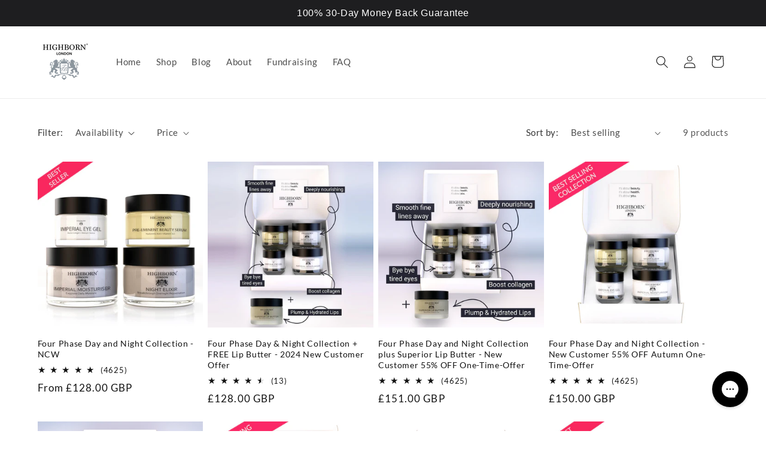

--- FILE ---
content_type: text/json
request_url: https://conf.config-security.com/model
body_size: 83
content:
{"title":"recommendation AI model (keras)","structure":"release_id=0x34:68:4a:63:55:22:75:35:41:29:73:2f:7c:2b:40:55:5f:31:60:47:4c:5e:43:65:79:57:7c:72:7a;keras;9evizqs4r8ak2b9r7ubztflewxeq70bstbskuau9zic7jtp91uh4rfvu6njlfthm0wjgyf4r","weights":"../weights/34684a63.h5","biases":"../biases/34684a63.h5"}

--- FILE ---
content_type: text/javascript; charset=utf-8
request_url: https://www.highbornlondon.com/en-je/products/moistureburst-hydrating-glow-serum.js
body_size: 1926
content:
{"id":6952811757670,"title":"MOISTUREBURST Hydrating Glow Ceramide Serum","handle":"moistureburst-hydrating-glow-serum","description":"\u003cp\u003eIndulge in the ultimate skincare luxury with MOISTUREBURST, the ceramide-rich hydrating serum by HIGHBORN. Designed for mature skin, MOISTUREBURST is the perfect addition to your anti-aging routine, offering a cruelty-free and vegan-friendly solution to achieve a youthful, dewy complexion. Experience the pinnacle of skincare innovation with MOISTUREBURST.\u003c\/p\u003e","published_at":"2024-01-18T14:01:55+00:00","created_at":"2024-01-10T09:38:29+00:00","vendor":"Highborn London","type":"Skincare","tags":[],"price":5000,"price_min":5000,"price_max":7500,"available":true,"price_varies":true,"compare_at_price":5500,"compare_at_price_min":5500,"compare_at_price_max":7500,"compare_at_price_varies":true,"variants":[{"id":40562906824806,"title":"50ml","option1":"50ml","option2":null,"option3":null,"sku":"MOISB50","requires_shipping":true,"taxable":true,"featured_image":null,"available":true,"name":"MOISTUREBURST Hydrating Glow Ceramide Serum - 50ml","public_title":"50ml","options":["50ml"],"price":7500,"weight":250,"compare_at_price":7500,"inventory_quantity":40,"inventory_management":"shopify","inventory_policy":"deny","barcode":"","quantity_rule":{"min":1,"max":null,"increment":1},"quantity_price_breaks":[],"requires_selling_plan":false,"selling_plan_allocations":[{"price_adjustments":[{"position":1,"price":5850}],"price":5850,"compare_at_price":7500,"per_delivery_price":5850,"selling_plan_id":1437565030,"selling_plan_group_id":"6b8ec8f46e063b1d15c17cf24f090286c6daec62"},{"price_adjustments":[{"position":1,"price":5850}],"price":5850,"compare_at_price":7500,"per_delivery_price":5850,"selling_plan_id":1437597798,"selling_plan_group_id":"4335a8658029240d7e742b8ce4280b7995cf1267"},{"price_adjustments":[{"position":1,"price":5850}],"price":5850,"compare_at_price":7500,"per_delivery_price":5850,"selling_plan_id":1437532262,"selling_plan_group_id":"733ded09da2a3720072034b02185e9a212a51c6b"},{"price_adjustments":[{"position":1,"price":5850}],"price":5850,"compare_at_price":7500,"per_delivery_price":5850,"selling_plan_id":1437630566,"selling_plan_group_id":"8fb130afe8992bcf2f17ed8eb284cf8c0b1d7c52"}]},{"id":40562918850662,"title":"30ml","option1":"30ml","option2":null,"option3":null,"sku":"MOISB30","requires_shipping":true,"taxable":true,"featured_image":null,"available":true,"name":"MOISTUREBURST Hydrating Glow Ceramide Serum - 30ml","public_title":"30ml","options":["30ml"],"price":5000,"weight":250,"compare_at_price":5500,"inventory_quantity":40,"inventory_management":"shopify","inventory_policy":"deny","barcode":"","quantity_rule":{"min":1,"max":null,"increment":1},"quantity_price_breaks":[],"requires_selling_plan":false,"selling_plan_allocations":[{"price_adjustments":[{"position":1,"price":3900}],"price":3900,"compare_at_price":5000,"per_delivery_price":3900,"selling_plan_id":1437565030,"selling_plan_group_id":"6b8ec8f46e063b1d15c17cf24f090286c6daec62"},{"price_adjustments":[{"position":1,"price":3900}],"price":3900,"compare_at_price":5000,"per_delivery_price":3900,"selling_plan_id":1437597798,"selling_plan_group_id":"4335a8658029240d7e742b8ce4280b7995cf1267"},{"price_adjustments":[{"position":1,"price":3900}],"price":3900,"compare_at_price":5000,"per_delivery_price":3900,"selling_plan_id":1437532262,"selling_plan_group_id":"733ded09da2a3720072034b02185e9a212a51c6b"},{"price_adjustments":[{"position":1,"price":3900}],"price":3900,"compare_at_price":5000,"per_delivery_price":3900,"selling_plan_id":1437630566,"selling_plan_group_id":"8fb130afe8992bcf2f17ed8eb284cf8c0b1d7c52"}]}],"images":["\/\/cdn.shopify.com\/s\/files\/1\/1053\/1740\/files\/MOISTUREBURST_HERO_-_ORANGE_1080x1080_ed26e6f1-1dc7-42b1-bd92-b22bf1866307.jpg?v=1721676507","\/\/cdn.shopify.com\/s\/files\/1\/1053\/1740\/files\/MOISTUREBURST_HERO_-_WHITE_1080x1080_8e0dba6d-592a-4609-b30f-090e9c7e5fe2.jpg?v=1721676489","\/\/cdn.shopify.com\/s\/files\/1\/1053\/1740\/files\/MOISTUREBURST_BOX_-_WHITE_1080x1080_69cc6cd4-fd58-4f63-9151-e0b6d6ee1351.jpg?v=1721676503","\/\/cdn.shopify.com\/s\/files\/1\/1053\/1740\/files\/MOISTUREBURST_DROPLETS_-_BLACK_1080x1080_9f0b2841-082b-4691-a640-a036d3cddc77.jpg?v=1721676503","\/\/cdn.shopify.com\/s\/files\/1\/1053\/1740\/files\/MOISTUREBURST_HERO_-_BLACK_1080x1080_50161177-3dd9-4474-9391-e893d7a49af0.jpg?v=1721676506","\/\/cdn.shopify.com\/s\/files\/1\/1053\/1740\/files\/MOISTUREBURSTHERO-ORANGE1080x1080copy.jpg?v=1721676549","\/\/cdn.shopify.com\/s\/files\/1\/1053\/1740\/files\/MOISTUREBURST_BOX_-_ORANGE_1080x1080_6d8506f9-d863-42af-b3ea-c8fb27221135.jpg?v=1721676504","\/\/cdn.shopify.com\/s\/files\/1\/1053\/1740\/files\/MOISTUREBURST_IMAGE_-_GREY_DOTS_COLOUR_CORRECTED.jpg?v=1721676494","\/\/cdn.shopify.com\/s\/files\/1\/1053\/1740\/files\/MOISTUREBURST_HERO_-_GREY_1080x1080_aa698926-68e2-4fa0-a0eb-426f2cbcaaa7.jpg?v=1721676501"],"featured_image":"\/\/cdn.shopify.com\/s\/files\/1\/1053\/1740\/files\/MOISTUREBURST_HERO_-_ORANGE_1080x1080_ed26e6f1-1dc7-42b1-bd92-b22bf1866307.jpg?v=1721676507","options":[{"name":"Size","position":1,"values":["50ml","30ml"]}],"url":"\/en-je\/products\/moistureburst-hydrating-glow-serum","media":[{"alt":"MOISTUREBURST Hydrating Glow Ceramide Serum - Highborn London","id":23497306669158,"position":1,"preview_image":{"aspect_ratio":1.0,"height":2000,"width":2000,"src":"https:\/\/cdn.shopify.com\/s\/files\/1\/1053\/1740\/files\/MOISTUREBURST_HERO_-_ORANGE_1080x1080_ed26e6f1-1dc7-42b1-bd92-b22bf1866307.jpg?v=1721676507"},"aspect_ratio":1.0,"height":2000,"media_type":"image","src":"https:\/\/cdn.shopify.com\/s\/files\/1\/1053\/1740\/files\/MOISTUREBURST_HERO_-_ORANGE_1080x1080_ed26e6f1-1dc7-42b1-bd92-b22bf1866307.jpg?v=1721676507","width":2000},{"alt":"MOISTUREBURST Hydrating Glow Ceramide Serum - Highborn London","id":23497304146022,"position":2,"preview_image":{"aspect_ratio":1.0,"height":2000,"width":2000,"src":"https:\/\/cdn.shopify.com\/s\/files\/1\/1053\/1740\/files\/MOISTUREBURST_HERO_-_WHITE_1080x1080_8e0dba6d-592a-4609-b30f-090e9c7e5fe2.jpg?v=1721676489"},"aspect_ratio":1.0,"height":2000,"media_type":"image","src":"https:\/\/cdn.shopify.com\/s\/files\/1\/1053\/1740\/files\/MOISTUREBURST_HERO_-_WHITE_1080x1080_8e0dba6d-592a-4609-b30f-090e9c7e5fe2.jpg?v=1721676489","width":2000},{"alt":"MOISTUREBURST Hydrating Glow Ceramide Serum - Highborn London","id":23497305522278,"position":3,"preview_image":{"aspect_ratio":1.0,"height":2000,"width":2000,"src":"https:\/\/cdn.shopify.com\/s\/files\/1\/1053\/1740\/files\/MOISTUREBURST_BOX_-_WHITE_1080x1080_69cc6cd4-fd58-4f63-9151-e0b6d6ee1351.jpg?v=1721676503"},"aspect_ratio":1.0,"height":2000,"media_type":"image","src":"https:\/\/cdn.shopify.com\/s\/files\/1\/1053\/1740\/files\/MOISTUREBURST_BOX_-_WHITE_1080x1080_69cc6cd4-fd58-4f63-9151-e0b6d6ee1351.jpg?v=1721676503","width":2000},{"alt":"MOISTUREBURST Hydrating Glow Ceramide Serum - Highborn London","id":23497305555046,"position":4,"preview_image":{"aspect_ratio":1.0,"height":2000,"width":2000,"src":"https:\/\/cdn.shopify.com\/s\/files\/1\/1053\/1740\/files\/MOISTUREBURST_DROPLETS_-_BLACK_1080x1080_9f0b2841-082b-4691-a640-a036d3cddc77.jpg?v=1721676503"},"aspect_ratio":1.0,"height":2000,"media_type":"image","src":"https:\/\/cdn.shopify.com\/s\/files\/1\/1053\/1740\/files\/MOISTUREBURST_DROPLETS_-_BLACK_1080x1080_9f0b2841-082b-4691-a640-a036d3cddc77.jpg?v=1721676503","width":2000},{"alt":"MOISTUREBURST Hydrating Glow Ceramide Serum - Highborn London","id":23497306603622,"position":5,"preview_image":{"aspect_ratio":1.0,"height":2000,"width":2000,"src":"https:\/\/cdn.shopify.com\/s\/files\/1\/1053\/1740\/files\/MOISTUREBURST_HERO_-_BLACK_1080x1080_50161177-3dd9-4474-9391-e893d7a49af0.jpg?v=1721676506"},"aspect_ratio":1.0,"height":2000,"media_type":"image","src":"https:\/\/cdn.shopify.com\/s\/files\/1\/1053\/1740\/files\/MOISTUREBURST_HERO_-_BLACK_1080x1080_50161177-3dd9-4474-9391-e893d7a49af0.jpg?v=1721676506","width":2000},{"alt":"MOISTUREBURST Hydrating Glow Ceramide Serum - Highborn London","id":22263424516198,"position":6,"preview_image":{"aspect_ratio":1.0,"height":2000,"width":2000,"src":"https:\/\/cdn.shopify.com\/s\/files\/1\/1053\/1740\/files\/MOISTUREBURSTHERO-ORANGE1080x1080copy.jpg?v=1721676549"},"aspect_ratio":1.0,"height":2000,"media_type":"image","src":"https:\/\/cdn.shopify.com\/s\/files\/1\/1053\/1740\/files\/MOISTUREBURSTHERO-ORANGE1080x1080copy.jpg?v=1721676549","width":2000},{"alt":"MOISTUREBURST Hydrating Glow Ceramide Serum - Highborn London","id":23497306046566,"position":7,"preview_image":{"aspect_ratio":1.0,"height":2000,"width":2000,"src":"https:\/\/cdn.shopify.com\/s\/files\/1\/1053\/1740\/files\/MOISTUREBURST_BOX_-_ORANGE_1080x1080_6d8506f9-d863-42af-b3ea-c8fb27221135.jpg?v=1721676504"},"aspect_ratio":1.0,"height":2000,"media_type":"image","src":"https:\/\/cdn.shopify.com\/s\/files\/1\/1053\/1740\/files\/MOISTUREBURST_BOX_-_ORANGE_1080x1080_6d8506f9-d863-42af-b3ea-c8fb27221135.jpg?v=1721676504","width":2000},{"alt":"MOISTUREBURST Hydrating Glow Ceramide Serum - Highborn London","id":23497304637542,"position":8,"preview_image":{"aspect_ratio":1.0,"height":2000,"width":2000,"src":"https:\/\/cdn.shopify.com\/s\/files\/1\/1053\/1740\/files\/MOISTUREBURST_IMAGE_-_GREY_DOTS_COLOUR_CORRECTED.jpg?v=1721676494"},"aspect_ratio":1.0,"height":2000,"media_type":"image","src":"https:\/\/cdn.shopify.com\/s\/files\/1\/1053\/1740\/files\/MOISTUREBURST_IMAGE_-_GREY_DOTS_COLOUR_CORRECTED.jpg?v=1721676494","width":2000},{"alt":"MOISTUREBURST Hydrating Glow Ceramide Serum - Highborn London","id":23497305489510,"position":9,"preview_image":{"aspect_ratio":1.0,"height":2000,"width":2000,"src":"https:\/\/cdn.shopify.com\/s\/files\/1\/1053\/1740\/files\/MOISTUREBURST_HERO_-_GREY_1080x1080_aa698926-68e2-4fa0-a0eb-426f2cbcaaa7.jpg?v=1721676501"},"aspect_ratio":1.0,"height":2000,"media_type":"image","src":"https:\/\/cdn.shopify.com\/s\/files\/1\/1053\/1740\/files\/MOISTUREBURST_HERO_-_GREY_1080x1080_aa698926-68e2-4fa0-a0eb-426f2cbcaaa7.jpg?v=1721676501","width":2000}],"requires_selling_plan":false,"selling_plan_groups":[{"id":"6b8ec8f46e063b1d15c17cf24f090286c6daec62","name":"Delivery every 30 days with 22% discount","options":[{"name":"Recharge Plan ID","position":1,"values":["16161494"]},{"name":"Order Frequency and Unit","position":2,"values":["30-day"]}],"selling_plans":[{"id":1437565030,"name":"Delivery every 30 days with 22% discount","description":null,"options":[{"name":"Recharge Plan ID","position":1,"value":"16161494"},{"name":"Order Frequency and Unit","position":2,"value":"30-day"}],"recurring_deliveries":true,"price_adjustments":[{"order_count":null,"position":1,"value_type":"percentage","value":22}]}],"app_id":"294517"},{"id":"4335a8658029240d7e742b8ce4280b7995cf1267","name":"Delivery every 45 days with 22% discount","options":[{"name":"Recharge Plan ID","position":1,"values":["16161495"]},{"name":"Order Frequency and Unit","position":2,"values":["45-day"]}],"selling_plans":[{"id":1437597798,"name":"Delivery every 45 days with 22% discount","description":null,"options":[{"name":"Recharge Plan ID","position":1,"value":"16161495"},{"name":"Order Frequency and Unit","position":2,"value":"45-day"}],"recurring_deliveries":true,"price_adjustments":[{"order_count":null,"position":1,"value_type":"percentage","value":22}]}],"app_id":"294517"},{"id":"733ded09da2a3720072034b02185e9a212a51c6b","name":"Delivery every 60 days with 22% discount","options":[{"name":"Recharge Plan ID","position":1,"values":["16161496"]},{"name":"Order Frequency and Unit","position":2,"values":["60-day"]}],"selling_plans":[{"id":1437532262,"name":"Delivery every 60 days with 22% discount","description":null,"options":[{"name":"Recharge Plan ID","position":1,"value":"16161496"},{"name":"Order Frequency and Unit","position":2,"value":"60-day"}],"recurring_deliveries":true,"price_adjustments":[{"order_count":null,"position":1,"value_type":"percentage","value":22}]}],"app_id":"294517"},{"id":"8fb130afe8992bcf2f17ed8eb284cf8c0b1d7c52","name":"Delivery every 90 days with 22% discount","options":[{"name":"Recharge Plan ID","position":1,"values":["16161497"]},{"name":"Order Frequency and Unit","position":2,"values":["90-day"]}],"selling_plans":[{"id":1437630566,"name":"Delivery every 90 days with 22% discount","description":null,"options":[{"name":"Recharge Plan ID","position":1,"value":"16161497"},{"name":"Order Frequency and Unit","position":2,"value":"90-day"}],"recurring_deliveries":true,"price_adjustments":[{"order_count":null,"position":1,"value_type":"percentage","value":22}]}],"app_id":"294517"}]}

--- FILE ---
content_type: application/javascript; charset=utf-8
request_url: https://config.gorgias.chat/bundle-loader/shopify/highborn-london.myshopify.com
body_size: 2096
content:
(function(){var v=47913,i=document.createElement("script");if(i.src="https://config.gorgias.chat/gorgias-chat-bundle.js?rev=bcb87656&appKey=01J1FD4D6ZK1X1GPKGQTZ78FNT",i.id="gorgias-chat-bundle",i.setAttribute("data-ot-ignore",""),window.GorgiasChat){console.warn("[GORGIAS-CHAT] Another chat was detected. Check that you did not add Gorgias chat snippet twice.",{chatSkipped:{appKey:"01J1FD4D6ZK1X1GPKGQTZ78FNT",applicationId:"47913"}});return}var l={get(e,a){if(a!="init"&&a!="resolve"&&a!="constructor"&&typeof a!="symbol")throw new Error('You are trying to use the Gorgias Chat API before its initialization (property or function "'+a+'")! Please use `GorgiasChat.init()`. Refer to our documentation https://docs.gorgias.com/gorgias-chat/advanced-customization-new-chat for more info.');let o=e[a];return typeof o=="function"?o.bind(e):o}};window.GorgiasChat=new Proxy({},l);var d=new Promise(function(e,a){window.GorgiasChat.resolve=e});window.GorgiasChat.init=function(){return d},console.log("[GORGIAS-CHAT] Loading chat 01J1FD4D6ZK1X1GPKGQTZ78FNT..."),window.gorgiasChatPendingEvents=[];function s(){document.body.appendChild(i)}function u(){document.readyState==="loading"?document.addEventListener("DOMContentLoaded",s):s()}try{var f={method:"hide-on-specific-pages",conditions:[{id:"774f5eea-244a-43a9-b0ac-9f606cb87afc",value:"/pages/traceys-resilience-gift",operator:"contain"},{id:"4a84e326-1848-4bea-bb55-d58ad8048dcc",value:"https://www.highbornlondon.com/products/traceys-ritual-collection",operator:"contain"},{id:"cf97540c-7c1c-48f6-bcb6-e534d0271f75",value:"https://www.highbornlondon.com/pages/3-red-flags-aging-your-skin",operator:"contain"},{id:"f94866c8-027e-405b-8189-69a7a732c682",value:"https://www.highbornlondon.com/products/four-phase-day-and-night-new-customer-welcome-offer-for-2025",operator:"contain"},{id:"a6b70730-d4b9-4ae6-b13a-696ec347d25f",value:"https://www.highbornlondon.com/products/six-phase-day-and-night-collection-new-customer-welcome-offer",operator:"contain"},{id:"07d00ac0-5a6f-4d7b-9d8a-932ad47c95c7",value:"https://www.highbornlondon.com/pages/find-your-skin-solution",operator:"contain"},{id:"2e536c30-3e89-4c3e-8fbb-56c34754042a",value:"https://www.highbornlondon.com/pages/skin-quiz-1",operator:"contain"},{id:"5e1738eb-d15d-46f1-9f21-6add8896adba",value:"/products/four-phase-day-and-night-smooth-firm-welcome-offer",operator:"contain"},{id:"22972586-565b-485d-9f55-9b8d1d68322b",value:"/pages/autumn-vault-launch",operator:"contain"},{id:"322d4095-4308-4b80-a40a-c1b7a2d39f31",value:"/pages/black-friday-2025",operator:"contain"},{id:"1dbd3b0a-7611-4921-a938-1f78fc382c03",value:"/pages/2025-bbf",operator:"contain"},{id:"0a4e24db-d786-4200-aec0-dd2be7d1ef6a",value:"/pages/2025-bbf-confirmation",operator:"contain"},{id:"ec259869-12d2-4719-a891-a1821cecfca3",value:"/pages/tracey-gift-offer",operator:"contain"},{id:"cf561d87-8993-41dd-b38c-85287c9f97b9",value:"/pages/27-08-24-new-customer-deal-ww",operator:"contain"},{id:"c9684211-5a19-4c4a-853d-07765ab4ba6c",value:"/pages/tracey-welcome-set",operator:"contain"},{id:"989a09e0-528c-484e-83d7-bedd45ccac34",value:"/pages/makeup-sits-smoother-1",operator:"contain"},{id:"874a7785-b2ef-4d65-a2cd-646c49b55f80",value:"/products/perfectly-imperfect-14-day-highborn-christmas-calendar",operator:"contain"},{id:"9782fefe-a742-4966-b3aa-a89f51bc9151",value:"/products/highborn-christmas-calendar",operator:"contain"},{id:"5879609c-867d-4360-b589-3f370123023e",value:"/pages/christmas-sale-2025",operator:"contain"},{id:"97287e78-f601-482a-b278-4a3c2d0339cb",value:"/products/four-phase-founder-offer",operator:"contain"},{id:"ea563f0a-6314-4af2-9162-142d4910e94f",value:"/products/tracey-radiance-offer",operator:"contain"},{id:"eada45d8-8ce6-4250-b3c1-b20a1168b587",value:"/pages/20-11-25-tof-duo-2",operator:"contain"},{id:"f9e81249-7545-400d-9f6c-5b02a870388c",value:"https://www.highbornlondon.com/pages/welcome-offer",operator:"contain"},{id:"7a763eb7-9ddd-4d74-9cc1-582820978e9b",value:"/pages/welcome-offer",operator:"contain"},{id:"14b86f94-c570-4ee7-a03e-449b0f21a973",value:"https://www.highbornlondon.com/pages/traceys-gift",operator:"contain"},{id:"e330921a-e04c-466d-bfeb-9ee85f8081a0",value:"/pages/traceys-gift",operator:"contain"},{id:"776ac893-bc2e-4d8e-853d-568378a07844",value:"https://www.highbornlondon.com/pages/traceys-gift-2026",operator:"contain"},{id:"399867f0-72a7-4ae7-ba40-0f6924606ff9",value:"/pages/traceys-gift-2026",operator:"contain"},{id:"bd52cbe4-faeb-4026-a4a4-8528cba6d806",value:"https://www.highbornlondon.com/pages/sandpaper-skin-story",operator:"contain"},{id:"c8f108e0-ed00-4b20-9d92-71442ff1d52b",value:"/pages/sandpaper-skin-story",operator:"contain"}],matchConditions:"some"},h=function(a){var o,t,n;const r=a.startsWith("http"),c=new URL(r?a:"https://"+a);return((o=window.location.hostname)===null||o===void 0?void 0:o.toLowerCase().replace("//www.","//"))===c.hostname&&((t=window.location.pathname)===null||t===void 0?void 0:t.toLowerCase())===c.pathname&&((n=window.location.search)===null||n===void 0?void 0:n.toLowerCase())===c.search&&(!r||window.location.protocol===c.protocol)},p=function(a){var o,t;const n=(o=a.value)===null||o===void 0?void 0:o.toLowerCase().replace("//www.","//"),r=(t=window.location.href)===null||t===void 0?void 0:t.toLowerCase().replace("//www.","//");switch(a.operator){case"equal":return h(n);case"not-equal":return!h(n);case"contain":return r.includes(n);case"not-contain":return!r.includes(n)}},g=function(a){var o;if(!a||Object.keys(a).length===0||(a==null?void 0:a.method)==="show-on-every-page"||!((o=window.location.hostname)===null||o===void 0)&&o.includes("shopify-checkout"))return!0;if(!a.conditions||!a.matchConditions)return console.warn("Gorgias Chat visibility settings are invalid:",a),!0;const t=a.conditions[a.matchConditions](p);return a.method==="hide-on-specific-pages"?!t:t},w=g(f);w?u():console.warn("Gorgias Chat is not shown on this page because of the visibility settings.")}catch(e){console.warn("Gorgias Chat visibility settings are invalid.",e),u()}var b={get(e,a){if(a!="init")throw new Error("You are using the legacy `gorgiasChat` Chat API! Please use `GorgiasChat` instead. Refer to our documentation https://docs.gorgias.com/gorgias-chat/advanced-customization-new-chat for more info.");let o=e[a];return typeof o=="function"?o.bind(e):o}};window.gorgiasChat=new Proxy({},b),window.gorgiasChat.init=function(){return console.warn("You are using the legacy `gorgiasChat.init()` function, please use the new `GorgiasChat` chat API (`GorgiasChat.init()`). Refer to our documentation https://docs.gorgias.com/gorgias-chat/advanced-customization-new-chat for more info."),d}})();
